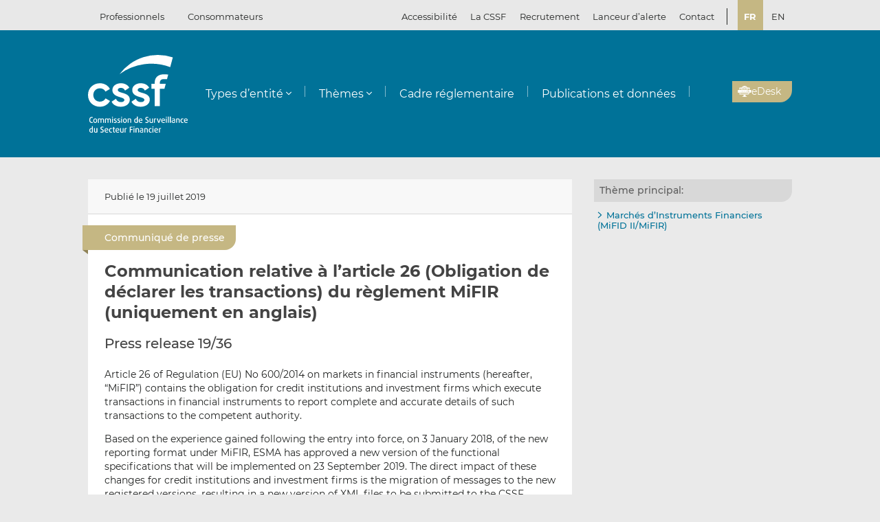

--- FILE ---
content_type: text/html; charset=UTF-8
request_url: https://www.cssf.lu/fr/2019/07/communication-relative-a-larticle-26-obligation-de-declarer-les-transactions-du-reglement-mifir/
body_size: 16480
content:
<!doctype html>
<html lang="fr-FR">
  <head>
  <meta charset="utf-8">
  <meta http-equiv="x-ua-compatible" content="ie=edge">
  <meta name="viewport" content="width=device-width, initial-scale=1, shrink-to-fit=no">
  <meta name="format-detection" content="telephone=no"/>
  <title>Communication relative à l&rsquo;article 26 (Obligation de déclarer les transactions) du règlement MiFIR (uniquement en anglais) &#8211; CSSF</title>
<meta name='robots' content='max-image-preview:large' />
	<style>img:is([sizes="auto" i], [sizes^="auto," i]) { contain-intrinsic-size: 3000px 1500px }</style>
	<link rel="alternate" href="https://www.cssf.lu/fr/2019/07/communication-relative-a-larticle-26-obligation-de-declarer-les-transactions-du-reglement-mifir/" hreflang="fr" />
<link rel="alternate" href="https://www.cssf.lu/en/2019/07/communication-regarding-article-26-obligation-to-report-transactions-of-mifir/" hreflang="en" />
<link rel="preconnect" href="https://webstatistics.apps.cssf.lu"><meta name="Description" content="La Commission de Surveillance du Secteur Financier est un établissement public qui assure la surveillance des professionnels et des produits du secteur financier luxembourgeois."><link rel="alternate" type="application/rss+xml" title="CSSF &raquo; Communication relative à l&rsquo;article 26 (Obligation de déclarer les transactions) du règlement MiFIR (uniquement en anglais) Flux des commentaires" href="https://www.cssf.lu/fr/2019/07/communication-relative-a-larticle-26-obligation-de-declarer-les-transactions-du-reglement-mifir/feed/" />
<style id='classic-theme-styles-inline-css' type='text/css'>
/*! This file is auto-generated */
.wp-block-button__link{color:#fff;background-color:#32373c;border-radius:9999px;box-shadow:none;text-decoration:none;padding:calc(.667em + 2px) calc(1.333em + 2px);font-size:1.125em}.wp-block-file__button{background:#32373c;color:#fff;text-decoration:none}
</style>
<style id='global-styles-inline-css' type='text/css'>
:root{--wp--preset--aspect-ratio--square: 1;--wp--preset--aspect-ratio--4-3: 4/3;--wp--preset--aspect-ratio--3-4: 3/4;--wp--preset--aspect-ratio--3-2: 3/2;--wp--preset--aspect-ratio--2-3: 2/3;--wp--preset--aspect-ratio--16-9: 16/9;--wp--preset--aspect-ratio--9-16: 9/16;--wp--preset--color--black: #000000;--wp--preset--color--cyan-bluish-gray: #abb8c3;--wp--preset--color--white: #ffffff;--wp--preset--color--pale-pink: #f78da7;--wp--preset--color--vivid-red: #cf2e2e;--wp--preset--color--luminous-vivid-orange: #ff6900;--wp--preset--color--luminous-vivid-amber: #fcb900;--wp--preset--color--light-green-cyan: #7bdcb5;--wp--preset--color--vivid-green-cyan: #00d084;--wp--preset--color--pale-cyan-blue: #8ed1fc;--wp--preset--color--vivid-cyan-blue: #0693e3;--wp--preset--color--vivid-purple: #9b51e0;--wp--preset--gradient--vivid-cyan-blue-to-vivid-purple: linear-gradient(135deg,rgba(6,147,227,1) 0%,rgb(155,81,224) 100%);--wp--preset--gradient--light-green-cyan-to-vivid-green-cyan: linear-gradient(135deg,rgb(122,220,180) 0%,rgb(0,208,130) 100%);--wp--preset--gradient--luminous-vivid-amber-to-luminous-vivid-orange: linear-gradient(135deg,rgba(252,185,0,1) 0%,rgba(255,105,0,1) 100%);--wp--preset--gradient--luminous-vivid-orange-to-vivid-red: linear-gradient(135deg,rgba(255,105,0,1) 0%,rgb(207,46,46) 100%);--wp--preset--gradient--very-light-gray-to-cyan-bluish-gray: linear-gradient(135deg,rgb(238,238,238) 0%,rgb(169,184,195) 100%);--wp--preset--gradient--cool-to-warm-spectrum: linear-gradient(135deg,rgb(74,234,220) 0%,rgb(151,120,209) 20%,rgb(207,42,186) 40%,rgb(238,44,130) 60%,rgb(251,105,98) 80%,rgb(254,248,76) 100%);--wp--preset--gradient--blush-light-purple: linear-gradient(135deg,rgb(255,206,236) 0%,rgb(152,150,240) 100%);--wp--preset--gradient--blush-bordeaux: linear-gradient(135deg,rgb(254,205,165) 0%,rgb(254,45,45) 50%,rgb(107,0,62) 100%);--wp--preset--gradient--luminous-dusk: linear-gradient(135deg,rgb(255,203,112) 0%,rgb(199,81,192) 50%,rgb(65,88,208) 100%);--wp--preset--gradient--pale-ocean: linear-gradient(135deg,rgb(255,245,203) 0%,rgb(182,227,212) 50%,rgb(51,167,181) 100%);--wp--preset--gradient--electric-grass: linear-gradient(135deg,rgb(202,248,128) 0%,rgb(113,206,126) 100%);--wp--preset--gradient--midnight: linear-gradient(135deg,rgb(2,3,129) 0%,rgb(40,116,252) 100%);--wp--preset--font-size--small: 13px;--wp--preset--font-size--medium: 20px;--wp--preset--font-size--large: 36px;--wp--preset--font-size--x-large: 42px;--wp--preset--spacing--20: 0.44rem;--wp--preset--spacing--30: 0.67rem;--wp--preset--spacing--40: 1rem;--wp--preset--spacing--50: 1.5rem;--wp--preset--spacing--60: 2.25rem;--wp--preset--spacing--70: 3.38rem;--wp--preset--spacing--80: 5.06rem;--wp--preset--shadow--natural: 6px 6px 9px rgba(0, 0, 0, 0.2);--wp--preset--shadow--deep: 12px 12px 50px rgba(0, 0, 0, 0.4);--wp--preset--shadow--sharp: 6px 6px 0px rgba(0, 0, 0, 0.2);--wp--preset--shadow--outlined: 6px 6px 0px -3px rgba(255, 255, 255, 1), 6px 6px rgba(0, 0, 0, 1);--wp--preset--shadow--crisp: 6px 6px 0px rgba(0, 0, 0, 1);}:where(.is-layout-flex){gap: 0.5em;}:where(.is-layout-grid){gap: 0.5em;}body .is-layout-flex{display: flex;}.is-layout-flex{flex-wrap: wrap;align-items: center;}.is-layout-flex > :is(*, div){margin: 0;}body .is-layout-grid{display: grid;}.is-layout-grid > :is(*, div){margin: 0;}:where(.wp-block-columns.is-layout-flex){gap: 2em;}:where(.wp-block-columns.is-layout-grid){gap: 2em;}:where(.wp-block-post-template.is-layout-flex){gap: 1.25em;}:where(.wp-block-post-template.is-layout-grid){gap: 1.25em;}.has-black-color{color: var(--wp--preset--color--black) !important;}.has-cyan-bluish-gray-color{color: var(--wp--preset--color--cyan-bluish-gray) !important;}.has-white-color{color: var(--wp--preset--color--white) !important;}.has-pale-pink-color{color: var(--wp--preset--color--pale-pink) !important;}.has-vivid-red-color{color: var(--wp--preset--color--vivid-red) !important;}.has-luminous-vivid-orange-color{color: var(--wp--preset--color--luminous-vivid-orange) !important;}.has-luminous-vivid-amber-color{color: var(--wp--preset--color--luminous-vivid-amber) !important;}.has-light-green-cyan-color{color: var(--wp--preset--color--light-green-cyan) !important;}.has-vivid-green-cyan-color{color: var(--wp--preset--color--vivid-green-cyan) !important;}.has-pale-cyan-blue-color{color: var(--wp--preset--color--pale-cyan-blue) !important;}.has-vivid-cyan-blue-color{color: var(--wp--preset--color--vivid-cyan-blue) !important;}.has-vivid-purple-color{color: var(--wp--preset--color--vivid-purple) !important;}.has-black-background-color{background-color: var(--wp--preset--color--black) !important;}.has-cyan-bluish-gray-background-color{background-color: var(--wp--preset--color--cyan-bluish-gray) !important;}.has-white-background-color{background-color: var(--wp--preset--color--white) !important;}.has-pale-pink-background-color{background-color: var(--wp--preset--color--pale-pink) !important;}.has-vivid-red-background-color{background-color: var(--wp--preset--color--vivid-red) !important;}.has-luminous-vivid-orange-background-color{background-color: var(--wp--preset--color--luminous-vivid-orange) !important;}.has-luminous-vivid-amber-background-color{background-color: var(--wp--preset--color--luminous-vivid-amber) !important;}.has-light-green-cyan-background-color{background-color: var(--wp--preset--color--light-green-cyan) !important;}.has-vivid-green-cyan-background-color{background-color: var(--wp--preset--color--vivid-green-cyan) !important;}.has-pale-cyan-blue-background-color{background-color: var(--wp--preset--color--pale-cyan-blue) !important;}.has-vivid-cyan-blue-background-color{background-color: var(--wp--preset--color--vivid-cyan-blue) !important;}.has-vivid-purple-background-color{background-color: var(--wp--preset--color--vivid-purple) !important;}.has-black-border-color{border-color: var(--wp--preset--color--black) !important;}.has-cyan-bluish-gray-border-color{border-color: var(--wp--preset--color--cyan-bluish-gray) !important;}.has-white-border-color{border-color: var(--wp--preset--color--white) !important;}.has-pale-pink-border-color{border-color: var(--wp--preset--color--pale-pink) !important;}.has-vivid-red-border-color{border-color: var(--wp--preset--color--vivid-red) !important;}.has-luminous-vivid-orange-border-color{border-color: var(--wp--preset--color--luminous-vivid-orange) !important;}.has-luminous-vivid-amber-border-color{border-color: var(--wp--preset--color--luminous-vivid-amber) !important;}.has-light-green-cyan-border-color{border-color: var(--wp--preset--color--light-green-cyan) !important;}.has-vivid-green-cyan-border-color{border-color: var(--wp--preset--color--vivid-green-cyan) !important;}.has-pale-cyan-blue-border-color{border-color: var(--wp--preset--color--pale-cyan-blue) !important;}.has-vivid-cyan-blue-border-color{border-color: var(--wp--preset--color--vivid-cyan-blue) !important;}.has-vivid-purple-border-color{border-color: var(--wp--preset--color--vivid-purple) !important;}.has-vivid-cyan-blue-to-vivid-purple-gradient-background{background: var(--wp--preset--gradient--vivid-cyan-blue-to-vivid-purple) !important;}.has-light-green-cyan-to-vivid-green-cyan-gradient-background{background: var(--wp--preset--gradient--light-green-cyan-to-vivid-green-cyan) !important;}.has-luminous-vivid-amber-to-luminous-vivid-orange-gradient-background{background: var(--wp--preset--gradient--luminous-vivid-amber-to-luminous-vivid-orange) !important;}.has-luminous-vivid-orange-to-vivid-red-gradient-background{background: var(--wp--preset--gradient--luminous-vivid-orange-to-vivid-red) !important;}.has-very-light-gray-to-cyan-bluish-gray-gradient-background{background: var(--wp--preset--gradient--very-light-gray-to-cyan-bluish-gray) !important;}.has-cool-to-warm-spectrum-gradient-background{background: var(--wp--preset--gradient--cool-to-warm-spectrum) !important;}.has-blush-light-purple-gradient-background{background: var(--wp--preset--gradient--blush-light-purple) !important;}.has-blush-bordeaux-gradient-background{background: var(--wp--preset--gradient--blush-bordeaux) !important;}.has-luminous-dusk-gradient-background{background: var(--wp--preset--gradient--luminous-dusk) !important;}.has-pale-ocean-gradient-background{background: var(--wp--preset--gradient--pale-ocean) !important;}.has-electric-grass-gradient-background{background: var(--wp--preset--gradient--electric-grass) !important;}.has-midnight-gradient-background{background: var(--wp--preset--gradient--midnight) !important;}.has-small-font-size{font-size: var(--wp--preset--font-size--small) !important;}.has-medium-font-size{font-size: var(--wp--preset--font-size--medium) !important;}.has-large-font-size{font-size: var(--wp--preset--font-size--large) !important;}.has-x-large-font-size{font-size: var(--wp--preset--font-size--x-large) !important;}
:where(.wp-block-post-template.is-layout-flex){gap: 1.25em;}:where(.wp-block-post-template.is-layout-grid){gap: 1.25em;}
:where(.wp-block-columns.is-layout-flex){gap: 2em;}:where(.wp-block-columns.is-layout-grid){gap: 2em;}
:root :where(.wp-block-pullquote){font-size: 1.5em;line-height: 1.6;}
</style>
<link rel='stylesheet' id='cssf/cookie-consent-css' href='/wp-content/plugins/cssf-cookie-consent/cookie-consent.css' type='text/css' media='all' />
<link rel='stylesheet' id='sage/main.css-css' href='/wp-content/themes/cssf/dist/styles/main_011e43b9.css' type='text/css' media='all' />
<link rel='stylesheet' id='print.css-css' href='/wp-content/themes/cssf/dist/styles/print_011e43b9.css' type='text/css' media='print' />
<script type="text/javascript" src="/wp-includes/js/jquery/jquery.min.js?ver=f6e10" id="jquery-core-js"></script>
<script type="text/javascript" src="/wp-includes/js/jquery/jquery-migrate.min.js?ver=61ca6" id="jquery-migrate-js"></script>
<link rel="canonical" href="https://www.cssf.lu/fr/2019/07/communication-relative-a-larticle-26-obligation-de-declarer-les-transactions-du-reglement-mifir/" />
<link rel="alternate" title="oEmbed (JSON)" type="application/json+oembed" href="https://www.cssf.lu/wp-json/oembed/1.0/embed?url=https%3A%2F%2Fwww.cssf.lu%2Ffr%2F2019%2F07%2Fcommunication-relative-a-larticle-26-obligation-de-declarer-les-transactions-du-reglement-mifir%2F" />
<link rel="alternate" title="oEmbed (XML)" type="text/xml+oembed" href="https://www.cssf.lu/wp-json/oembed/1.0/embed?url=https%3A%2F%2Fwww.cssf.lu%2Ffr%2F2019%2F07%2Fcommunication-relative-a-larticle-26-obligation-de-declarer-les-transactions-du-reglement-mifir%2F&#038;format=xml" />
<script type="text/javascript">(()=>{var o,c=document.cookie.match("(^|[^;]+)\\s*cssf_cookies\\s*=\\s*([^;]+)"),s=c?decodeURIComponent(c.pop()):"";try{o=JSON.parse(s)}catch(c){o=!1}window.cssf_cookies=!1!==o?o:{}})();</script><link rel="preload" href="/wp-content/themes/cssf/dist/fonts/Montserrat-BoldItalic_bcc7a47b.woff2" as="font" crossorigin><link rel="preload" href="/wp-content/themes/cssf/dist/fonts/Montserrat-Bold_1eaf5953.woff2" as="font" crossorigin><link rel="preload" href="/wp-content/themes/cssf/dist/fonts/Montserrat-Italic_82168e0b.woff2" as="font" crossorigin><link rel="preload" href="/wp-content/themes/cssf/dist/fonts/Montserrat-Medium_4193cb37.woff2" as="font" crossorigin><link rel="preload" href="/wp-content/themes/cssf/dist/fonts/Montserrat-Regular_6c880721.woff2" as="font" crossorigin><link rel="preload" href="/wp-content/themes/cssf/dist/fonts/Montserrat-SemiBold_c74260cd.woff2" as="font" crossorigin>    <script type="text/javascript">
      var _paq = window._paq || [];
      if (window.cssf_cookies == undefined || window.cssf_cookies.performance != true) {
          _paq.push(['disableCookies']);
      }
      /* tracker methods like "setCustomDimension" should be called before "trackPageView" */
      _paq.push(['trackPageView']);
      _paq.push(['enableLinkTracking']);
      (function() {
        var u="https://webstatistics.apps.cssf.lu/";
        _paq.push(['setTrackerUrl', u+'matomo.php']);
        _paq.push(['setSiteId', '5']);
        var d=document, g=d.createElement('script'), s=d.getElementsByTagName('script')[0];
        g.type='text/javascript'; g.async=true; g.defer=true; g.src=u+'matomo.js'; s.parentNode.insertBefore(g,s);
      })();
    </script><link rel="icon" href="/wp-content/uploads/cropped-favicon-32x32.png" sizes="32x32" />
<link rel="icon" href="/wp-content/uploads/cropped-favicon-192x192.png" sizes="192x192" />
<link rel="apple-touch-icon" href="/wp-content/uploads/cropped-favicon-180x180.png" />
<meta name="msapplication-TileImage" content="/wp-content/uploads/cropped-favicon-270x270.png" />
</head>
  <body class="wp-singular post-template-default single single-post postid-18423 single-format-standard wp-theme-cssfresources communication-relative-a-larticle-26-obligation-de-declarer-les-transactions-du-reglement-mifir app-data index-data singular-data single-data single-post-data single-post-communication-relative-a-larticle-26-obligation-de-declarer-les-transactions-du-reglement-mifir-data">
    <div class="overlay" id="overlay" role="presentation"></div>

<div class="search-form-dialog" style="display: none" role="dialog" aria-modal="true" aria-labelledby="search-form-dialog" tabindex="-1">
  <span id="search-form-dialog" class="screen-reader-text"></span>
  <form role="search" method="get" id="search-form-impl" action="/fr/">
    <button class="close-tool" type="button">
      <span class="screen-reader-text">Fermer</span>
    </button>
          <div class="overlay-profiles profile-switcher">
        <ul>
                      <li>
              <button
                type="button"
                data-slug="professionals"
                                              >Professionnels</button>
          </li>
                      <li>
              <button
                type="button"
                data-slug="consumers"
                                              >Consommateurs</button>
          </li>
                  </ul>
      </div>
    
    <div class="overlay-container search-in-title" role="heading" aria-level="2">Recherchez :</div>

    <div class="search-form-input-container">
      <label style="flex:1">
        <span id="search-form-dialog-search-field-label" class="screen-reader-text" aria-live="assertive" data-required-message="Champ obligatoire">Recherche d'informations (minimum 3 caractères)</span>
        <input type="search" class="search-form__field" id="search-input" pattern=".{3,}" required
               title="Recherche d'informations (minimum 3 caractères)"
               placeholder="Recherche d'informations (minimum 3 caractères)"
               name="s" aria-labelledby="search-form-dialog-search-field-label">
      </label>
      <button class="search-submit-transparent">
        <span class="screen-reader-text">Recherche</span>
        <i class="far fa-search"></i>
      </button>
    </div>

    <div class="search-library-options" role="radiogroup" aria-label="Recherchez :">
      
      <label class="search-library-options__option checked">
        <input type="radio" name="search-option" aria-labelledby="all-content-option" data-target="/fr/" data-search-param="s" checked="checked">
        <span id="all-content-option" class="search-library-options__content">
          <svg aria-hidden="true" xmlns="http://www.w3.org/2000/svg" width="100" height="67" viewbox="0 0 100 67"><defs><clipPath id="search-all-a"><path fill="none" d="M0 0h47v47H0z"/></clipPath></defs><g><g clip-path="url(#search-all-a)"><path d="M39.943 47.047H-.047V0H47v39.99a7.057 7.057 0 01-7.057 7.057" class="main-color" fill="#b6ada5"/><path d="M39.616 36.463l-16.048-16.52 2.738-2.809 1.554 1.595 3.008-3.009-8.646-8.857-2.949 3.009 1.545 1.595-8.55 8.666-1.55-1.595-2.8 2.869 8.626 8.847 2.8-2.859-1.545-1.545 2.758-2.828 16.049 16.52a2.086 2.086 0 002.95.059l.059-.059a2.156 2.156 0 00.622-1.535 2.206 2.206 0 00-.622-1.545m-32.9.692h12.453v3.019H6.716z" fill="#fff"/></g><g><g clip-path="url(#a)" transform="translate(53 20)"><path d="M39.95 47H0V0h47v39.95A7.05 7.05 0 0139.95 47" class="main-color" fill="#b6ada5"/><path fill="#fff" d="M6.709 6.889H35.08v3.016H6.709z"/><path fill="#fff" d="M37.576 6.889h3.956v3.016h-3.956z"/><path fill="#fff" d="M6.709 14.446H35.08v3.016H6.709z"/><path fill="#fff" d="M37.576 14.446h3.956v3.016h-3.956z"/><path fill="#fff" d="M6.709 22.004H35.08v3.016H6.709z"/><path fill="#fff" d="M37.576 22.004h3.956v3.016h-3.956z"/><path fill="#fff" d="M6.709 29.561H35.08v3.016H6.709z"/><path fill="#fff" d="M37.576 29.561h3.956v3.016h-3.956z"/><path fill="#fff" d="M6.797 37.118h28.371v3.016H6.797z"/><path fill="#fff" d="M37.576 37.118h3.956v3.016h-3.956z"/></g></g></g></svg>
          <span>Tout le contenu</span>
        </span>
      </label>

              <label class="search-library-options__option">
          <input aria-labelledby="regulatory-framework-option" type="radio" name="search-option" data-target="/fr/cadre-reglementaire/" data-search-param="keyword">
          <span id="regulatory-framework-option" class="search-library-options__content">
            <svg aria-hidden="true" xmlns="http://www.w3.org/2000/svg" width="67" height="67" viewBox="0 0 67 67"><defs><clipPath id="search-regulatory-framework-icon-clip"><path transform="translate(.066)" fill="none" d="M0 0h67v67H0z"/></clipPath></defs><g><g clip-path="url(#search-regulatory-framework-icon-clip)" transform="translate(-.066)"><path d="M57.006 67.066H0V0h67.066v57.006a10.06 10.06 0 01-10.06 10.06" class="main-color" fill="#b6ada5"/><path d="M56.54 51.979l-22.878-23.55 3.9-4 2.216 2.274 4.29-4.29L31.746 9.784l-4.2 4.29 2.2 2.274-12.184 12.353-2.216-2.274-3.99 4.09 12.3 12.611 3.989-4.075-2.2-2.2 3.932-4.032 22.878 23.55a2.974 2.974 0 004.205.085c.029-.028.057-.056.085-.085a3.073 3.073 0 00.886-2.188 3.145 3.145 0 00-.886-2.2m-46.9.987h17.74v4.3H9.64z" fill="#fff"/></g></g></svg>
            <span>Cadre réglementaire</span>
          </span>
        </label>
      
              <label class="search-library-options__option">
          <input type="radio" name="search-option" data-target="/fr/publications-donnees/" data-search-param="keyword">
          <span class="search-library-options__content">
            <svg xmlns="http://www.w3.org/2000/svg" width="67" height="67" aria-hidden="true"><defs><clipPath id="search-publications-icon-clip"><path fill="none" d="M0 0h67v67H0z"/></clipPath></defs><g clip-path="url(#search-publications-icon-clip)"><path fill="#b6ada5" d="M56.95 67H0V0h67v56.95A10.05 10.05 0 0 1 56.95 67" class="main-color"/><path fill="#fff" d="M9.565 9.82h40.444v4.3H9.565zM53.566 9.82h5.639v4.3h-5.639zM9.565 20.593h40.444v4.299H9.565zM53.566 20.593h5.639v4.299h-5.639zM9.565 31.367h40.444v4.3H9.565zM53.566 31.367h5.639v4.3h-5.639zM9.565 42.14h40.444v4.3H9.565zM53.566 42.14h5.639v4.3h-5.639zM9.689 52.913h40.444v4.3H9.689zM53.566 52.913h5.639v4.3h-5.639z"/></g></svg>
            <span>Publications et données</span>
          </span>
        </label>
      
    </div>

    <div class="direct-links">
      <div class="direct-links-title">
        <i class="fas fa-external-link-alt"></i>
        Liens directs
      </div>
      <div class="direct-links-list">
        <div class="loader fa-1x" role="status">
  <i class="far fa-spinner fa-pulse"></i>
  <span class="screen-reader-text">Chargement en cours...</span>
</div>
                                          </div>
    </div>

    <div class="search-submit-wrap">
      <input type="submit" class="search-submit" value="Recherche">
    </div>

  </form>

  <div class="search-entities-link">
    <a href="https://searchentities.apps.cssf.lu/search-entities/search?lng=fr" target="_blank" rel="noopener noreferrer" class="external">
      <div class="svg-icon">
        <svg aria-hidden="true" xmlns="http://www.w3.org/2000/svg" width="67" height="67" viewbox="0 0 67 67"><defs><clipPath id="search-entities-icon-a"><path fill="none" d="M0 0h67v67H0z"/></clipPath></defs><g clip-path="url(#search-entities-icon-a)"><path d="M57.2 66.351H0v-67.3h67.3v57.2a10.1 10.1 0 01-10.1 10.1" class="main-color" fill="#aca39c"/><path d="M54.828 50.907L44.769 39.529a3.194 3.194 0 00-3.266-.955l-1.124-1.28a16.633 16.633 0 10-2.05 1.745l1.134 1.291a3.2 3.2 0 00.516 3.433l10.059 11.378a3.2 3.2 0 104.79-4.234m-39.4-25.306a13.211 13.211 0 1113.214 13.211 13.226 13.226 0 01-13.21-13.211" fill="#fff"/><path d="M28.642 24.44a3.439 3.439 0 10-3.44-3.435 3.439 3.439 0 003.44 3.435" fill="#fff"/><path data-name="Path 122" d="M30.156 25.269h-3a4.346 4.346 0 00-4.29 4.4 4.286 4.286 0 004.265 4.266h7.566V29.81a4.579 4.579 0 00-4.54-4.541" fill="#fff"/></g></svg>
      </div>
      <div class="text">
        <p>Entités</p>
        <p>Accédez à la base de données</p>
      </div>
    </a>
  </div>
</div>

<div class="cssf-toolbox-dialog overlay-element" id="cssf-toolbox" style="display: none" role="dialog" aria-modal="true" aria-labelledby="toolbox-dialog" tabindex="-1">
  <span id="toolbox-dialog" class="screen-reader-text"></span>
  <button class="close-tool" type="button">
    <span class="screen-reader-text">Fermer</span>
  </button>
      <div class="overlay-profiles profile-switcher">
      <ul>
                  <li>
            <button
              type="button"
              data-slug="professionals"
                                        >Professionnels</button>
        </li>
                  <li>
            <button
              type="button"
              data-slug="consumers"
                                        >Consommateurs</button>
        </li>
              </ul>
    </div>
  
  <div class="overlay-container overlay-container-toolbox">
    <div class="loader fa-1x" role="status">
  <i class="far fa-spinner fa-pulse"></i>
  <span class="screen-reader-text">Chargement en cours...</span>
</div>
                        <ul class="toolbox-elements">
          <li><a
      class="cssf-toolbox-element"
              target="_blank"
        rel="noopener noreferrer"
            href="https://searchentities.apps.cssf.lu/search-entities/search?lng=fr/"
            title="Recherche entités"
      >
      <img class="svg-icon" aria-hidden="true" alt="Icône pour Recherche entités" src="/wp-content/uploads/search-entities.svg" width="60" height="60">
      <p>Recherche entités</p>
    </a></li>
          <li><a
      class="cssf-toolbox-element"
              target="_blank"
        rel="noopener noreferrer"
            href="https://whistleblowing.apps.cssf.lu/index.html?language=fr"
            title="Lanceur d&rsquo;alerte (Whistleblowing) : Procédure de signalement à la CSSF de violations du cadre réglementaire de la place financière."
      >
      <img class="svg-icon" aria-hidden="true" alt="Icône pour Lanceur d&rsquo;alerte (Whistleblowing)" src="/wp-content/uploads/whistle-blowing.svg" width="60" height="60">
      <p>Lanceur d&rsquo;alerte (<span lang="en">Whistleblowing</span>)</p>
    </a></li>
          <li><a
      class="cssf-toolbox-element"
              target="_blank"
        rel="noopener noreferrer"
            href="https://reclamations.apps.cssf.lu/index.html?language=fr"
            title="Réclamations de la clientèle : Introduction d&#039;une réclamation auprès de la CSSF."
      >
      <img class="svg-icon" aria-hidden="true" alt="Icône pour Réclamations de la clientèle" src="/wp-content/uploads/customer-complaints.svg" width="60" height="60">
      <p>Réclamations de la clientèle</p>
    </a></li>
          <li><a
      class="cssf-toolbox-element"
              target="_blank"
        rel="noopener noreferrer"
            href="https://audit.apps.cssf.lu/#home"
            title="Registre public de la profession de l&rsquo;audit : Registre de l&#039;ensemble des réviseurs d’entreprises agréés et des cabinets de révision agréés, y compris les cabinets d’audit agréés dans un autre État membre."
      >
      <img class="svg-icon" aria-hidden="true" alt="Icône pour Registre public de la profession de l&rsquo;audit" src="/wp-content/uploads/public-register.svg" width="60" height="60">
      <p>Registre public de la profession de l&rsquo;audit</p>
    </a></li>
  </ul>
            </div>
</div>
        <header id="top" class="banner" role="banner">
  <a class="screen-reader-text skip-link" href="#content">Passer au contenu</a>

  <div class="top-bar">
    <div class="container">

      <div class="profile-switcher" data-localized-current-label="Profil actuel">
    <ul aria-label="Sélection du profil d’utilisateur">
              <li>
          <button
            data-slug="professionals"
                                  >Professionnels</button>
      </li>
              <li>
          <button
            data-slug="consumers"
                                  >Consommateurs</button>
      </li>
          </ul>
    <div class="loader fa-1x" role="status">
  <i class="far fa-spinner fa-pulse"></i>
  <span class="screen-reader-text">Chargement en cours...</span>
</div>
  </div>

      <nav class="nav-top">
        <div class="a11y-popin_block">
  <button class="a11y-popin_toggle" aria-expanded="false" aria-controls="a11y-popin">Accessibilité <i class="far fa-angle-down"></i></button>
  <div id="a11y-popin" class="a11y-popin_wrap">
    <button class="a11y-popin_close" type="button">
      <span class="screen-reader-text">Fermer</span>
    </button>
    <p id="a11y-contrasts" class="a11y-popin_title">Contrastes</p>
    <div class="a11y-popin_button-group a11y-popin_button-group-contrasts" data-button-group="contrasts" data-localized-current-label="bouton actif">
      <button class="a11y-popin_button" type="button" data-value="default" title="Par défaut" aria-describedby="a11y-contrasts">Par défaut</button>
      <button class="a11y-popin_button" type="button" data-value="increased" title="Renforcés" aria-describedby="a11y-contrasts">Renforcés</button>
    </div>
  </div>
</div>

        <div class="menu-top-menu-fr-container"><ul id="menu-top-menu-fr" class="nav" role="menubar" aria-label="Top menu"><li id="menu-item-46546" class="menu-item menu-item-type-post_type menu-item-object-page menu-item-46546" role="none"><a href="/fr/la-cssf/" role="menuitem">La CSSF</a></li>
<li id="menu-item-29452" class="menu-item menu-item-type-custom menu-item-object-custom menu-item-29452" role="none"><a target="_blank" href="https://careers.cssf.lu/fr/accueil/" role="menuitem">Recrutement</a></li>
<li id="menu-item-83058" class="menu-item menu-item-type-custom menu-item-object-custom menu-item-83058" role="none"><a href="/fr/protection-lanceurs-dalerte/" role="menuitem">Lanceur d&#8217;alerte</a></li>
<li id="menu-item-1461" class="menu-item menu-item-type-post_type menu-item-object-page menu-item-1461" role="none"><a href="/fr/contacts/" role="menuitem">Contact</a></li>
</ul></div>
                  <ul class="lang-switch" aria-label="Sélection de la langue" data-localized-current-label="Langue actuelle">
            	<li class="lang-item lang-item-184 lang-item-fr current-lang lang-item-first"><a lang="fr-FR" hreflang="fr-FR" href="r/" aria-current="true">fr</a></li>
	<li class="lang-item lang-item-181 lang-item-en"><a lang="en-GB" hreflang="en-GB" href="/en/2019/07/communication-regarding-article-26-obligation-to-report-transactions-of-mifir/">en</a></li>
          </ul>
              </nav>
    </div>
  </div> 

  <div class="fixed-top-bar" id="fixed-top-bar">
    <div class="top-bar">
      <div class="container">
        <div class="profile-switcher" data-localized-current-label="Profil actuel">
    <ul aria-label="Sélection du profil d’utilisateur">
              <li>
          <button
            data-slug="professionals"
                                  >Professionnels</button>
      </li>
              <li>
          <button
            data-slug="consumers"
                                  >Consommateurs</button>
      </li>
          </ul>
    <div class="loader fa-1x" role="status">
  <i class="far fa-spinner fa-pulse"></i>
  <span class="screen-reader-text">Chargement en cours...</span>
</div>
  </div>

        <div class="fixed-tools">
          <a href="#s" class="search-toggle fixed-tool" role="button" title="Recherche d'informations"><i class="far fa-search"></i></a>

          <a href="#s" class="toolbox-toggle fixed-tool" role="button" title="Ouvrir la boîte à outils CSSF"><i class="fas fa-tools"></i></a>
          <a href="/fr/"><img src="/wp-content/themes/cssf/dist/images/cssf-logo-gray_120cb480.svg" alt="Logo CSSF" width="69" height="20"></a>
        </div>

      </div>
    </div>
  </div>

  <div class="main-header">
    <div class="container">
      <a class="brand" href="/fr/"><img src="/wp-content/themes/cssf/dist/images/cssf-logo-white_0766d405.svg" alt="CSSF Commission de Surveillance du Secteur Financier" width="120" height="93">
      <img class="brand print-only" src="/wp-content/themes/cssf/dist/images/cssf-logo-blue_f6d9b0e1.svg" alt="" width="120" height="93"></a>

      <nav class="nav-primary" aria-label="Menu principal">

                  <div class="nav-primary__wrapper">
            <div class="nav-primary__wrapper"><button class="nav-primary__toggle nav-primary__toggle--close" aria-label="Close menu"><i class="far fa-times"></i></button><ul id="menu-main-menu-professionnels-fr" class="nav" role="menubar"><li id="menu-item-1310" class="menu-item menu-item-type-custom menu-item-object-custom menu-item-has-children menu-item-1310" role="none"><a href="#" role="button" aria-haspopup="menu">Types d&#8217;entité</a>
<ul class="sub-menu" role="menu">
	<li id="menu-item-1547" class="menu-item menu-item-type-post_type menu-item-object-page menu-item-1547" role="none"><a href="/fr/depositaires-centraux-de-titres-dct/" role="menuitem">Dépositaires centraux de titres (DCT)</a></li>
	<li id="menu-item-111563" class="menu-item menu-item-type-post_type menu-item-object-page menu-item-111563" role="none"><a href="/fr/emetteurs-de-jetons/" role="menuitem">Émetteurs de jetons</a></li>
	<li id="menu-item-3411" class="menu-item menu-item-type-post_type menu-item-object-page menu-item-3411" role="none"><a href="/fr/entreprises-investissement/" role="menuitem">Entreprises d’investissement</a></li>
	<li id="menu-item-3410" class="menu-item menu-item-type-post_type menu-item-object-page menu-item-3410" role="none"><a href="/fr/etablissements-de-credit/" role="menuitem">Établissements de crédit</a></li>
	<li id="menu-item-3407" class="menu-item menu-item-type-post_type menu-item-object-page menu-item-3407" role="none"><a href="/fr/etablissement-paiement-monnaie-electronique-aisp/" role="menuitem">Établissements de paiement/Établissements de monnaie électronique/Prestataires de services d’information sur les comptes</a></li>
	<li id="menu-item-103329" class="menu-item menu-item-type-post_type menu-item-object-page menu-item-103329" role="none"><a href="/fr/gestionnaires-de-credits/" role="menuitem">Gestionnaires de crédits</a></li>
	<li id="menu-item-6607" class="menu-item menu-item-type-post_type menu-item-object-page menu-item-6607" role="none"><a href="/fr/intermediaires-credit-immobilier/" role="menuitem">Intermédiaires de crédit immobilier</a></li>
	<li id="menu-item-6644" class="menu-item menu-item-type-post_type menu-item-object-page menu-item-6644" role="none"><a href="/fr/prestataire-de-communication-de-donnees/" role="menuitem">Prestataires de communication de données (PSCD)</a></li>
	<li id="menu-item-19976" class="menu-item menu-item-type-post_type menu-item-object-page menu-item-19976" role="none"><a href="/fr/prestataires-de-services-dactifs-virtuels/" role="menuitem">Prestataires de services d&#8217;actifs virtuels (VASP)</a></li>
	<li id="menu-item-57206" class="menu-item menu-item-type-post_type menu-item-object-page menu-item-57206" role="none"><a href="/fr/prestataires-de-services-de-financement-participatif/" role="menuitem">Prestataires de services de financement participatif</a></li>
	<li id="menu-item-112484" class="menu-item menu-item-type-post_type menu-item-object-page menu-item-112484" role="none"><a href="/fr/prestataires-de-services-sur-crypto-actifs-psca/" role="menuitem">Prestataires de services sur crypto-actifs (PSCA)</a></li>
	<li id="menu-item-3413" class="menu-item menu-item-type-post_type menu-item-object-page menu-item-3413" role="none"><a href="/fr/psf-de-support/" role="menuitem">PSF de support</a></li>
	<li id="menu-item-3412" class="menu-item menu-item-type-post_type menu-item-object-page menu-item-3412" role="none"><a href="/fr/psf-specialises/" role="menuitem">PSF spécialisés</a></li>
	<li id="menu-item-3406" class="menu-item menu-item-type-post_type menu-item-object-page menu-item-3406" role="none"><a href="/fr/supervision-publique-de-la-profession-de-laudit/" role="menuitem">Supervision publique de la profession de l’audit</a></li>
	<li id="menu-item-117276" class="menu-item menu-item-type-post_type menu-item-object-page menu-item-117276" role="none"><a href="/fr/vehicules-dinvestissement-et-gestionnaires-de-fonds-dinvestissement/" role="menuitem">Véhicules d’investissement et gestionnaires de fonds d’investissement</a></li>
</ul>
</li>
<li id="menu-item-88766" class="menu-item menu-item-type-custom menu-item-object-custom menu-item-has-children menu-item-88766" role="none"><a href="https://www.cssf.lu/fr/#" role="button" aria-haspopup="menu">Thèmes</a>
<ul class="sub-menu" role="menu">
	<li id="menu-item-88767" class="menu-item menu-item-type-post_type menu-item-object-page menu-item-88767" role="none"><a href="/fr/abus-de-marche/" role="menuitem">Abus de marché</a></li>
	<li id="menu-item-88768" class="menu-item menu-item-type-post_type menu-item-object-page menu-item-88768" role="none"><a href="/fr/enforcement-information-financiere/" role="menuitem">Enforcement de l’information publiée par les émetteurs</a></li>
	<li id="menu-item-88769" class="menu-item menu-item-type-post_type menu-item-object-page menu-item-88769" role="none"><a href="/fr/indices-de-reference/" role="menuitem">Indices de référence</a></li>
	<li id="menu-item-88770" class="menu-item menu-item-type-post_type menu-item-object-page menu-item-88770" role="none"><a href="/fr/marches-dinstruments-financiers-mifid-ii-mifir/" role="menuitem">Marchés d’Instruments Financiers (MiFID II/MiFIR)</a></li>
	<li id="menu-item-88771" class="menu-item menu-item-type-post_type menu-item-object-page menu-item-88771" role="none"><a href="/fr/marches-de-crypto-actifs-mica-micar/" role="menuitem">Marchés de Crypto-Actifs (MiCA/MiCAR)</a></li>
	<li id="menu-item-88772" class="menu-item menu-item-type-post_type menu-item-object-page menu-item-88772" role="none"><a href="/fr/obligations-informations-emetteurs-de-valeurs-mobilieres/" role="menuitem">Obligations d’informations pour émetteurs de valeurs mobilières</a></li>
	<li id="menu-item-107844" class="menu-item menu-item-type-post_type menu-item-object-page menu-item-107844" role="none"><a href="/fr/obligations-vertes-europeennes-et-autres-obligations-durables/" role="menuitem">Obligations vertes européennes et autres obligations durables</a></li>
	<li id="menu-item-91284" class="menu-item menu-item-type-post_type menu-item-object-page menu-item-91284" role="none"><a href="/fr/opa/" role="menuitem">Offres publiques d’acquisition (OPA)</a></li>
	<li id="menu-item-88773" class="menu-item menu-item-type-post_type menu-item-object-page menu-item-88773" role="none"><a href="/fr/prospectus/" role="menuitem">Prospectus</a></li>
	<li id="menu-item-94405" class="menu-item menu-item-type-post_type menu-item-object-page menu-item-94405" role="none"><a href="/fr/publication-dinformations-en-matiere-de-durabilite-des-entreprises-directive-csrd/" role="menuitem">Publication d’informations en matière de durabilité des entreprises (Directive CSRD)</a></li>
	<li id="menu-item-88774" class="menu-item menu-item-type-post_type menu-item-object-page menu-item-88774" role="none"><a href="/fr/reglement-emir/" role="menuitem">Règlement EMIR (European Market Infrastructure Regulation)</a></li>
	<li id="menu-item-88775" class="menu-item menu-item-type-post_type menu-item-object-page menu-item-88775" role="none"><a href="/fr/reglement-transparence-operations-financement-titres-reutilisation-sftr/" role="menuitem">Règlement sur la transparence des opérations de financement sur titres et de la réutilisation (Securities Financing Transaction Regulation ou SFTR)</a></li>
	<li id="menu-item-88776" class="menu-item menu-item-type-post_type menu-item-object-page menu-item-88776" role="none"><a href="/fr/reglement-vente-a-decouvert/" role="menuitem">Règlement sur la vente à découvert</a></li>
	<li id="menu-item-88777" class="menu-item menu-item-type-post_type menu-item-object-page menu-item-88777" role="none"><a href="/fr/retrait-obligatoire-et-rachat-obligatoire/" role="menuitem">Retrait obligatoire et rachat obligatoire</a></li>
	<li id="menu-item-113065" class="menu-item menu-item-type-post_type menu-item-object-page menu-item-113065" role="none"><a href="/fr/tic-et-cyber-risque-pour-les-entites-dora/" role="menuitem">TIC et cyber-risque – pour les entités DORA</a></li>
</ul>
</li>
<li id="menu-item-37854" class="menu-item menu-item-type-post_type menu-item-object-page menu-item-37854" role="none"><a href="/fr/cadre-reglementaire/" role="menuitem">Cadre réglementaire</a></li>
<li id="menu-item-37855" class="menu-item menu-item-type-post_type menu-item-object-page menu-item-37855" role="none"><a href="/fr/publications-donnees/" role="menuitem">Publications et données</a></li>
</ul></div>
          </div>
        
        <div class="cssf-menu-buttons">

          <button class="search-toggle tools" aria-label="Recherche d'informations"><i class="far fa-search"></i></button>

          <button class="toolbox-toggle tools" aria-label="Ouvrir la boîte à outils CSSF"><i class="fas fa-tools"></i></button>

          <div id="cssf-toolbox-tooltip" class="cssf-toolbox-tooltip show" role="tooltip" data-popper-placement="bottom-end">
            <div class="cssf-toolbox-tooltip-title">
              Recherche & boîte à outils CSSF
            </div>
            <div class="cssf-toolbox-tooltip-content">
              Ouvrir la recherche
              <i class="far fa-search"></i>
              ou accès aux outils et applications CSSF
              <i class="fas fa-tools"></i>
            </div>
            <div class="cssf-toolbox-tooltip-arrow" data-popper-arrow=""></div>
          </div>

        </div>

        <a href="https://edesk.apps.cssf.lu/edesk-dashboard/homepage?lng=fr" target="_blank" class="edesk-button-link" title="eDesk">
          <svg class="icon edesk-icon" aria-hidden="true" xmlns="http://www.w3.org/2000/svg" xml:space="preserve" x="0" y="0" style="enable-background:new 0 0 200.2 174.1" version="1.1" viewBox="0 0 200.2 174.1"><style>.st0{fill:transparent}</style><path d="M908.6 387.1v21.5h130.5c13.4 0 24.7-9.1 28-21.5h-17c-3.8 5.2-10 8.6-17 8.6H922.5v-8.6h-13.9zM922.5 313.8h14.8c-1.4 4.7-2.1 9.7-2.1 14.8 0 1.3 0 2.6.2 3.9H1041.5c.1-1.3.2-2.6.2-3.9 0-5.2-.7-10.1-2.1-14.8h14.8v18.7h13.9V301h-34.4c-9.3-15.3-26.2-25.5-45.4-25.5s-36.1 10.2-45.4 25.5h-34.4v31.6h13.9l-.1-18.8zm23.7 13.8c.2-6.2 1.7-12.1 4.2-17.4 3.3.7 6.6 1.4 10 1.9-1.5 5-2.3 10.2-2.4 15.4h-11.8v.1zm19.8 0c.1-4.9.9-9.8 2.5-14.3 5.2.6 10.5.9 15.9 1.1v13.3H966v-.1zm26.4-37.3c5.2 4.2 9.5 9.4 12.6 15.3-4.1.4-8.4.7-12.6.8v-16.1zm-8 0v16c-4.3-.1-8.5-.3-12.6-.7 3-5.9 7.3-11.1 12.6-15.3zm8 37.3v-13.3c5.4-.1 10.7-.5 15.9-1.1 1.5 4.6 2.4 9.4 2.5 14.3h-18.4v.1zm26.4 0c-.1-5.3-.9-10.5-2.4-15.4 3.4-.5 6.7-1.2 10-1.9 2.6 5.3 4.1 11.2 4.2 17.4h-11.8v-.1zm3-24.6c-2.8.6-5.6 1.1-8.4 1.5-2.7-5.7-6.3-11-10.7-15.6 7.7 2.9 14.3 7.8 19.1 14.1zM974 289c-4.4 4.6-8 9.8-10.7 15.5-2.9-.4-5.7-.9-8.4-1.5 4.9-6.3 11.5-11.2 19.1-14zM971 415.3v23.3h-14.9c-1.8 0-3.3 1.5-3.3 3.3s1.5 3.3 3.3 3.3h64.5c1.8 0 3.3-1.5 3.3-3.3s-1.5-3.3-3.3-3.3h-14.9v-23.3H971zM1045 349.1c-3.6 0-6.5 2.9-6.5 6.5s2.9 6.5 6.5 6.5 6.5-2.9 6.5-6.5-3-6.5-6.5-6.5z" class="st0"/><path d="M1068.1 338.5H884.8V381H1078.2c7.6 0 13.8-6.2 13.8-13.8v-28.8l-23.9.1zm-128.6 24.9h-8.7v-8.7h8.7v8.7zm26.6 0h-8.7v-8.7h8.7v8.7zm26.6 0H984v-8.7h8.7v8.7zm26.6 0h-8.7v-8.7h8.7v8.7zM1059 375l-4.7-4.7-4.3-4.3c-1.5.7-3.2 1.1-5 1.1-6.3 0-11.5-5.2-11.5-11.5 0-6.4 5.2-11.5 11.5-11.5 3.8 0 7.2 1.8 9.3 4.7 1.4 1.9 2.3 4.3 2.3 6.8s-.8 4.9-2.3 6.8c-.1.2-.2.3-.3.4l.3.3 8.3 8.3-3.6 3.6z" class="st0"/><path d="M25.5 112v20.1h121.9c12.5 0 23.1-8.5 26.2-20.1h-15.9c-3.6 4.9-9.3 8-15.9 8H38.6v-8H25.5zM38.6 43.5h13.8c-1.3 4.4-2 9.1-2 13.9 0 1.2 0 2.4.1 3.6H150c.1-1.2.1-2.4.1-3.6 0-4.8-.7-9.5-2-13.9h13.8V61h13V31.5h-32.1c-8.7-14.3-24.5-23.8-42.4-23.8-18 0-33.7 9.5-42.4 23.8H25.5V61h13l.1-17.5zm22.1 12.9c.1-5.8 1.6-11.3 4-16.3 3.1.7 6.2 1.3 9.3 1.8-1.4 4.6-2.2 9.5-2.3 14.4l-11 .1zm18.4 0c.1-4.6.9-9.1 2.3-13.4 4.9.5 9.8.9 14.9 1v12.4H79.1zm24.7-34.8c4.9 3.9 8.9 8.8 11.8 14.3-3.9.4-7.8.6-11.8.7v-15zm-7.5-.1v15c-4-.1-7.9-.3-11.8-.7 2.9-5.4 7-10.3 11.8-14.3zm7.5 34.9V44c5-.1 10-.4 14.9-1 1.4 4.3 2.2 8.8 2.3 13.4h-17.2zm24.7 0c-.1-4.9-.9-9.8-2.3-14.4 3.2-.5 6.3-1.1 9.3-1.8 2.4 4.9 3.8 10.4 4 16.3l-11-.1zm2.9-23c-2.6.5-5.2 1-7.9 1.4-2.5-5.4-5.8-10.3-10-14.5 7.2 2.6 13.3 7.2 17.9 13.1zM86.6 20.3c-4.1 4.3-7.5 9.2-10 14.5-2.6-.4-5.2-.8-7.8-1.4 4.5-5.9 10.7-10.5 17.8-13.1zM83.9 138.3v21.8h-14c-1.7 0-3.1 1.4-3.1 3.1s1.4 3.1 3.1 3.1h60.3c1.7 0 3.1-1.4 3.1-3.1s-1.4-3.1-3.1-3.1h-13.9v-21.8H83.9zM153 76.5c-3.4 0-6.1 2.7-6.1 6.1s2.7 6.1 6.1 6.1 6.1-2.7 6.1-6.1c0-3.4-2.8-6.1-6.1-6.1z"/><path d="M174.6 66.7H3.3v39.8H184c7.1 0 12.9-5.8 12.9-12.9V66.7h-22.3zM54.4 89.9h-8.1v-8.1h8.1v8.1zm24.9 0h-8.1v-8.1h8.1v8.1zm24.8 0H96v-8.1h8.1v8.1zm24.9 0h-8.1v-8.1h8.1v8.1zm37.1 10.9-4.4-4.4-4-4c-1.4.7-3 1.1-4.6 1.1-5.9 0-10.8-4.8-10.8-10.8 0-5.9 4.8-10.8 10.8-10.8 3.5 0 6.7 1.7 8.7 4.4 1.3 1.8 2.1 4 2.1 6.4s-.8 4.6-2.1 6.4c-.1.1-.2.3-.3.4l.3.3 7.7 7.7-3.4 3.3z"/></svg>          <span>eDesk</span>
        </a>

        <button class="nav-primary__toggle nav-primary__toggle--open" aria-expanded="false" aria-label="Menu principal">
          <i class="far fa-bars"></i>
        </button>

      </nav>
    </div>
  </div>

</header>
    <main role="main" class="wrap">
      <div class="content">
        <div id="content" class="main" tabindex="-1">
                 <div class="page-container">
      <div class="container">
        <div class="page-content single-news">

  <div class="article-container">
    <div class="main-content">
      <div class="content-header">
                <div class="content-header-info">
          <div class="single-news__top-meta">
            
                                          <div class="single-news__date">
                                      <i class="far fa-calendar"></i>
                                    Publié le 19 juillet 2019</div>
                          
                      </div>
          <div class="social-share">
  <ul class="social-share__icons">
    <li><a rel="nofollow" href="mailto:?subject=CSSF%20-%20Communication%20relative%20%C3%A0%20l%26rsquo%3Barticle%2026%20%28Obligation%20de%20d%C3%A9clarer%20les%20transactions%29%20du%20r%C3%A8glement%20MiFIR%20%28uniquement%20en%20anglais%29&amp;body=J%27aimerais%20partager%20avec%20vous%20ce%20contenu%20de%20la%20CSSF%20%3A%0A%0ACommunication%20relative%20%C3%A0%20l%26rsquo%3Barticle%2026%20%28Obligation%20de%20d%C3%A9clarer%20les%20transactions%29%20du%20r%C3%A8glement%20MiFIR%20%28uniquement%20en%20anglais%29%0APress%20release%2019%2F36%0Ahttps%3A%2F%2Fwww.cssf.lu%2Ffr%2F2019%2F07%2Fcommunication-relative-a-larticle-26-obligation-de-declarer-les-transactions-du-reglement-mifir%2F"
   class="share-now"
   title="Envoyer par email"
   aria-labelledby="share-email"
>
  <span id="share-email" class="screen-reader-text">Envoyer par email</span>
  <i class="fas fa-envelope"></i>
</a>
</li>
    <li><a rel="nofollow"
   href="#"
   onClick="window.open('https://www.linkedin.com/shareArticle?mini=true&url=https://www.cssf.lu/fr/2019/07/communication-relative-a-larticle-26-obligation-de-declarer-les-transactions-du-reglement-mifir/&title=Communication relative à l&rsquo;article 26 (Obligation de déclarer les transactions) du règlement MiFIR (uniquement en anglais)', '_blank', 'width=500,height=360');"
   title="Partager sur LinkedIn"
   aria-labelledby="share-linkedin"
>
  <span id="share-linkedin" class="screen-reader-text">Partager sur LinkedIn</span>
  <i class="fab fa-linkedin"></i>
</a>
</li>
    <li><a rel="nofollow"
   href="#"
   onClick="window.open('https://www.facebook.com/sharer/sharer.php?u=https://www.cssf.lu/fr/2019/07/communication-relative-a-larticle-26-obligation-de-declarer-les-transactions-du-reglement-mifir/', '_blank', 'width=500,height=360');"
   title="Partager sur Facebook"
   aria-labelledby="share-facebook"
>
  <span id="share-facebook" class="screen-reader-text">Partager sur Facebook</span>
  <i class="fab fa-facebook"></i>
</a>
</li>
  </ul>
</div>
        </div>
      </div>
      <div class="content-section">
        <div class="main-category">
    Communiqué de presse
  </div>

        <h1 class="single-news__title">Communication relative à l&rsquo;article 26 (Obligation de déclarer les transactions) du règlement MiFIR (uniquement en anglais)</h1>

        <div class="single-news__subtitle">
                    <p>Press release 19/36</p>

        </div>

                          <div lang="en">
        
                                          <div class="text_content">
  <p>Article 26 of Regulation (EU) No 600/2014 on markets in financial instruments (hereafter, “MiFIR”) contains the obligation for credit institutions and investment firms which execute transactions in financial instruments to report complete and accurate details of such transactions to the competent authority.</p>
<p>Based on the experience gained following the entry into force, on 3 January 2018, of the new reporting format under MiFIR, ESMA has approved a new version of the functional specifications that will be implemented on 23 September 2019. The direct impact of these changes for credit institutions and investment firms is the migration of messages to the new registered versions, resulting in a new version of XML files to be submitted to the CSSF. Reporting entities and NCAs shall start using the final versions of messages as of the go-live date of the so-called ESMA Maintenance Release.</p>
<p>This press release aims at clarifying the transition towards the new XML format as planned by the CSSF.</p>
<p>The CSSF will accept and process TAF reporting files in the old format (used at the time of publication of this press release) until <strong>Friday 20 September 2019 13:00 UTC</strong> (15:00 local time in Luxembourg). After this cut-off date, the receipt of incoming files will be suspended while the CSSF finishes to process the data received, and generates the respective feedback files in the old format. Any file submitted on 21 and 22 September 2019 will not be processed by the CSSF before Monday, 23 September 2019.</p>
<p>On the 23 September 2019 the CSSF will resume the receipt of transaction data from credit institutions and investment firms, as well as the sending of respective feedback files in the new format (XSD 1.1.0).</p>
<p>Any transaction reports, including backlogs (e.g. resending historical files or transactions) submitted after the above mentioned cut-off date must respect the new format by <a href="https://www.esma.europa.eu/">ESMA</a>. The CSSF will not be able to process the data in the old format after the implementation date. If such files are still received, they will be rejected as incorrectly formatted files.</p>
<p>The CSSF requires credit institutions and investment firms to take all necessary steps to ensure a seamless switch to the new format and thus to comply, without interruption, with their obligation to report transactions as provided for in Article 26 MiFIR. In order to facilitate this transition, the CSSF’s test environment will be switched to the new format as of 9 September 2019 for a test period that will last until 18 September 2019.</p>
<p>Until the go live, the current XML Schema 1.0.3 should continue to be used to report data to the CSSF in the production environment.</p>
<p>In light of the above, the CSSF wishes to remind that the revised <a href="/fr/Document/taf-handbook-fr/">TAF Handbook</a>, provides, among other things, details on the connection to our test environment as well as links to the updated documents as published by ESMA.</p>

</div>
                  
                  </div>
              </div>
    </div>
    <footer class="content-footer">
    <h3>Mots clés</h3>
    <ul class="keywords">
              <li>
          <a href="/fr/search/D%C3%A9clarations+de+transactions?content_keyword=2198">Déclarations de transactions</a>
        </li>
          </ul>
  </footer>
  </div>
  <aside class="page-sidebar news-sidebar" role="complementary">
  <div class="sidebar-inner">
    <div class="sidebar-inner-content">
      <div class="sidebar-block themes">
    <div class="themes">
      <h2 class="themes-title">
        <i class="fas fa-bullseye-pointer"></i>
        Thème principal:
      </h2>
      <ul class="themes-list">
                  <li>
                            <a href="/fr/marches-dinstruments-financiers-mifid-ii-mifir/">Marchés d’Instruments Financiers (MiFID II/MiFIR)</a>
                      </li>
              </ul>
    </div>
  </div>
          </div>
  </div>
</aside>
</div>
      </div>
    </div>
          </div>
              </div>
    </main>
        <footer role="contentinfo" class="footer">
  <div class="footer-left-wrap">
    <div class="container">
      <div class="footer-left">
        <div class="footer-logo-wrap">
          <a class="brand" href="/fr/"><img src="/wp-content/themes/cssf/dist/images/cssf-logo-white_0766d405.svg" alt="CSSF" width="120" height="93"></a>
        </div>
        <div class="footer-follow">
          <h2 class="footer-follow__title">Suivez-nous</h2>
          <ul>
            <li>
              <a href="https://lu.linkedin.com/company/commission-de-surveillance-du-secteur-financier"
   target="_blank"
   rel="noopener noreferrer"
   title="Suivez-nous sur LinkedIn "
   aria-labelledby="follow-linkedin"
>
  <span id="follow-linkedin" class="screen-reader-text">Suivez-nous sur LinkedIn</span>
  <i class="fab fa-linkedin"></i>
</a>
            </li>
            <li>
              <a href="https://www.vimeo.com/cssf"
   target="_blank"
   rel="noopener noreferrer"
   title="Suivez-nous sur Vimeo "
   aria-labelledby="follow-vimeo"
>
  <span id="follow-vimeo" class="screen-reader-text">Suivez-nous sur Vimeo</span>
  <i class="fab fa-vimeo"></i>
</a>
            </li>
         </ul>
        </div>
      </div>
    </div>
  </div>

  <div class="footer-right-wrap">
    <div class="container">
      <div class="footer-right">
        <div class="footer-menu-wrap">
          <nav class="nav-footer" aria-label="Menu du pied de page">
            
                          <div class="menu-footer-menu-fr-container"><ul id="menu-footer-menu-fr" class="nav" role="menubar" aria-label="Footer menu"><li id="menu-item-19127" class="menu-item menu-item-type-post_type menu-item-object-page menu-item-19127" role="none"><a href="/fr/contacts/" role="menuitem">Contact</a></li>
<li id="menu-item-49938" class="menu-item menu-item-type-post_type menu-item-object-page menu-item-49938" role="none"><a href="/fr/aide/" role="menuitem">Aide</a></li>
<li id="menu-item-19170" class="menu-item menu-item-type-post_type menu-item-object-page menu-item-19170" role="none"><a href="/fr/liens-utiles/" role="menuitem">Liens utiles</a></li>
<li id="menu-item-17050" class="menu-item menu-item-type-post_type menu-item-object-page menu-item-17050" role="none"><a href="/fr/souscription/" role="menuitem">Abonnement</a></li>
<li id="menu-item-49935" class="menu-item menu-item-type-post_type menu-item-object-page menu-item-49935" role="none"><a href="/fr/flux-rss/" role="menuitem">Flux RSS</a></li>
<li id="menu-item-19120" class="menu-item menu-item-type-post_type menu-item-object-page menu-item-19120" role="none"><a href="/fr/espace-presse/" role="menuitem">Espace presse</a></li>
<li id="menu-item-32082" class="menu-item menu-item-type-post_type menu-item-object-page menu-item-32082" role="none"><a href="/fr/conditions-generales-dutilisation-et-protection-des-donnees/" role="menuitem">Conditions générales d’utilisation et protection des données</a></li>
<li id="menu-item-74596" class="menu-item menu-item-type-custom menu-item-object-custom menu-item-74596" role="none"><a href="#cookie-modal-wrapper" role="menuitem">Gérer les cookies</a></li>
<li id="menu-item-80646" class="menu-item menu-item-type-post_type menu-item-object-page menu-item-80646" role="none"><a href="/fr/accessibilite/" role="menuitem">Accessibilité</a></li>
</ul></div>
                      </nav>
        </div>
      </div>
    </div>
  </div>

  <div class="content-info">
    <div class="container">
                    <!-- CSSF-website version 25.12.16-01 -->
            <p class="copyright">Tous droits réservés.<br>Copyright © Commission de Surveillance du Secteur Financier, Luxembourg</p>
    </div>
  </div>

  <button data-target="#top" class="back-to-top" title="Haut de page" aria-label="Haut de page">
  </button>

</footer>
    <script type="speculationrules">
{"prefetch":[{"source":"document","where":{"and":[{"href_matches":"\/*"},{"not":{"href_matches":["\/wp-*.php","\/wp-admin\/*","\/wp-content\/uploads\/*","\/wp-content\/*","\/wp-content\/plugins\/*","\/wp-content\/themes\/cssf\/resources\/*","\/*\\?(.+)"]}},{"not":{"selector_matches":"a[rel~=\"nofollow\"]"}},{"not":{"selector_matches":".no-prefetch, .no-prefetch a"}}]},"eagerness":"conservative"}]}
</script>
<div id="cookie-banner"  aria-label="Cookie notice" role="dialog" style="display: none" tabindex="-1">
		<div class="cookie-banner-container">
			<div class="container">
				<p class="cookie-banner-text">Nous utilisons des cookies afin de garantir une utilisation optimale de notre site Internet. En cliquant sur « Tout accepter », vous consentez à l'utilisation de tous les cookies.</p>
				<ul class="cookie-banner-buttons">
				    <li><a role="button" class="cookie-settings" href="#cookie-modal-wrapper">Paramètres des cookies</a></li>
				    <li><button class="cookie-btn cookie-reject-all">Refuser les cookies non-essentiels</button></li>
				    <li><button class="cookie-btn cookie-accept-all" aria-label="Tout accepter (cookies)">Tout accepter</button></li>
				</ul>
			</div>
		</div>
	</div><div id="cookie-modal-wrapper" style="display: none">
		<div class="cookie-modal" role="dialog" aria-modal="true" aria-labelledby="cookie-modal-title" tabindex="-1">
			<div id="cookie-modal-title" class="cookie-modal-title">
				<h2>Paramètres des cookies</h2>
			</div><div class="cookie-modal-content">
				<div class="cookie-sections-wrap">
					<div class="cookie-section-intro">
						<p>Nous utilisons des cookies pour améliorer votre expérience sur notre site Internet. Les cookies strictement nécessaires sont sauvegardés dans votre navigateur du fait qu'ils sont essentiels au fonctionnement du site. D'autres cookies améliorent davantage votre navigation et nous aident à analyser comment les utilisateurs interagissent sur notre site Internet en recueillant des données anonymes. Ces cookies ne seront sauvegardés dans votre navigateur qu'avec votre consentement.</p>
						<p><a href="/fr/conditions-generales-dutilisation-et-protection-des-donnees/">Protection des données</a></p>
					</div><div class="cookie-section-title">
		<h3>
		    <button type="button" aria-expanded="false" aria-controls="necessary-cookies-section">
		        Cookies nécessaires
		        <span aria-hidden="true"></span>
		    </button>
		</h3>
		<div class="checkbox-wrap"><input type="checkbox" id="necessary" checked disabled><label for="necessary"><span aria-hidden="true"></span>Cookies nécessaires : Allow</label></div>
	</div><div class="cookie-section-content" id="necessary-cookies-section">
		<p>Ces cookies techniques sauvegardent seulement des données anonymes et sont nécessaires au fonctionnement du site Internet. Ils ne peuvent être désactivés.</p>
		<table>
            <thead>
                <tr>
                    <th scope="col">Nom</th>
                    <th scope="col">Description</th>
                    <th scope="col">Durée</th>
                </tr>
            </thead>
		<tbody><tr><td>cssf_cookies</td><td>Sauvegarde des information concernant le consentement de l'utilisateur à l'utilisation de cookies pour chaque catégorie optionnelle.</td><td>1 an</td></tr><tr><td>ROUTEID</td><td>Cookie technique de répartition de charge.</td><td>Supprimé à la fin de la session</td></tr><tr><td>TBMCookie*</td><td>Sécurité : Ce cookie protège le site Internet contre des attaques automatisées.</td><td>Supprimé à la fin de la session</td></tr><tr><td>__utmvc</td><td>Ces cookies de premier niveau sont implémentés par un service tiers et permettent de filtrer les requêtes malveillantes.</td><td>Supprimé à la fin de la session</td></tr><tr><td>__utmvm*</td><td>Ces cookies de premier niveau sont implémentés par un service tiers et permettent de filtrer les requêtes malveillantes.</td><td>15 minutes</td></tr></tbody>
		</table>
	</div><div class="cookie-section-title">
		<h3>
		    <button type="button" aria-expanded="false" aria-controls="functional-cookies-section">
		        Cookies de fonctionnalité
		        <span aria-hidden="true"></span>
		    </button>
		</h3>
		<div class="checkbox-wrap"><input type="checkbox" id="functional"><label for="functional"><span aria-hidden="true"></span>Cookies de fonctionnalité : Allow</label></div>
	</div><div class="cookie-section-content" id="functional-cookies-section">
		<p>Les cookies de fonctionnalité améliorent la fonctionnalité et l'expérience utilisateur lors de votre navigation sur notre site Internet. Ils peuvent être mise en place par nous ou par des prestataires tiers dont les services sont inclus dans certaines de nos pages. La désactivation de ces cookies peut avoir une influence sur votre expérience et certains services peuvent ne pas fonctionner correctement.</p>
		<table>
            <thead>
                <tr>
                    <th scope="col">Nom</th>
                    <th scope="col">Description</th>
                    <th scope="col">Durée</th>
                </tr>
            </thead>
		<tbody><tr><td>cssf_profile</td><td>Ce cookie adapte les pages web au profil choisi par le visiteur (Professionnels, Marchés, Consommateurs).</td><td>1 an</td></tr><tr><td>pll_language</td><td>Ce cookie sauvegarde le choix de la langue de l’utilisateur.	</td><td>1 an</td></tr></tbody>
		</table>
	</div><div class="cookie-section-title">
		<h3>
		    <button type="button" aria-expanded="false" aria-controls="performance-cookies-section">
		        Cookies de performance
		        <span aria-hidden="true"></span>
		    </button>
		</h3>
		<div class="checkbox-wrap"><input type="checkbox" id="performance"><label for="performance"><span aria-hidden="true"></span>Cookies de performance : Allow</label></div>
	</div><div class="cookie-section-content" id="performance-cookies-section">
		<p>Les cookies de performance nous aident à receuillir des statistiques anonymes telles que le nombre de visites, le temps moyen passé sur le site Internet ou les pages consultées au cours d'une session. Ces informations sont agrégées et anonymes, et nous permettent de suivre de près et d'améliorer la performance de notre site Internet.</p>
		<table>
            <thead>
                <tr>
                    <th scope="col">Nom</th>
                    <th scope="col">Description</th>
                    <th scope="col">Durée</th>
                </tr>
            </thead>
		<tbody><tr><td>_pk_id.#</td><td>Recueille des statistiques anonymes sur les consultations du site Internet, telles que le nombre de visites, le temps moyen passé sur le site Internet. Les données sont traitées en interne et ne sont pas partagées avec des tiers.</td><td>1 an</td></tr><tr><td>_pk_ses.#</td><td>Recueille des statistiques anonymes pour le suivi des pages consultées durant la session. Les données sont traitées en interne et ne sont pas partagées avec des tiers.</td><td>30 minutes</td></tr></tbody>
		</table>
	</div><div class="cookie-section-title">
		<h3>
            <button type="button" aria-expanded="false" aria-controls="soundcloud-cookies-section">
                SoundCloud
                <span aria-hidden="true"></span>
            </button>
        </h3>
		<div class="checkbox-wrap"><input type="checkbox" id="soundcloud"><label for="soundcloud"><span aria-hidden="true"></span>SoundCloud : Allow</label></div></div><div class="cookie-section-content" id="soundcloud-cookies-section"><p>Ce contenu d'un service tiers a été bloqué. En autorisant le téléchargement de ce contenu, vous donnez votre consentement aux 
&nbsp;<a href="https://soundcloud.com/pages/cookies">Conditions d'utilisation de cookies et protection des données de SoundCloud</a></p></div></div>
				<ul class="cookie-consent-buttons">
                    <li><button class="save-preferences">Sauvegarder les préférences </button></li>
                    <li><button class="reset-cookies">Réinitialiser les cookies</button></li>
                    <li><button class="cookie-reject-all">Refuser les cookies non-essentiels</button></li>
                    <li><button class="cookie-accept-all" aria-label="Tout accepter (cookies)">Tout accepter</button></li>			    
				</ul>
			</div>
		</div>
	</div><img class="matomo" src="https://webstatistics.apps.cssf.lu/matomo.php?idsite=5&amp;rec=1" style="border:0" alt="" aria-hidden="true" /><script type="text/javascript" id="cssf/cookie-consent-js-extra">
/* <![CDATA[ */
var thirdPartyEmbedsSettings = [{"third_party_id":"soundcloud","third_party_name":"SoundCloud","popup_text":"Ce contenu d'un service tiers a \u00e9t\u00e9 bloqu\u00e9. En autorisant le t\u00e9l\u00e9chargement de ce contenu, vous donnez votre consentement aux \r\n","policy_link_text":"Conditions d'utilisation de cookies et protection des donn\u00e9es de SoundCloud","policy_url":"https:\/\/soundcloud.com\/pages\/cookies","button":"Autoriser le contenu"}];
var cookiesByCategories = {"necessary":["cssf_cookies","ROUTEID","TBMCookie*","__utmvc","__utmvm*"],"functional":["cssf_profile","pll_language"],"performance":["_pk_id.#","_pk_ses.#"]};
/* ]]> */
</script>
<script type="text/javascript" src="/wp-content/plugins/cssf-cookie-consent/dist/cookie-consent.min.js" id="cssf/cookie-consent-js"></script>
<script type="text/javascript" id="sage/main.js-js-extra">
/* <![CDATA[ */
var cssf_ajax_object = {"ajax_url":"\/wp-admin\/admin-ajax.php"};
var cssf_en_words = ["Whistleblowing","Whistleblower","Managed File Transfer (MFT)","Officially Appointed Mechanism","electronic Reporting of Information concerning Issuers of Securities","Extensible Hypertext Markup Language","ESEF Reporting Manual","Link"];
/* ]]> */
</script>
<script type="text/javascript" src="/wp-content/themes/cssf/dist/scripts/main_011e43b9.js" id="sage/main.js-js"></script>
  </body>
</html>

<!-- Performance optimized by Redis Object Cache. Learn more: https://wprediscache.com -->
